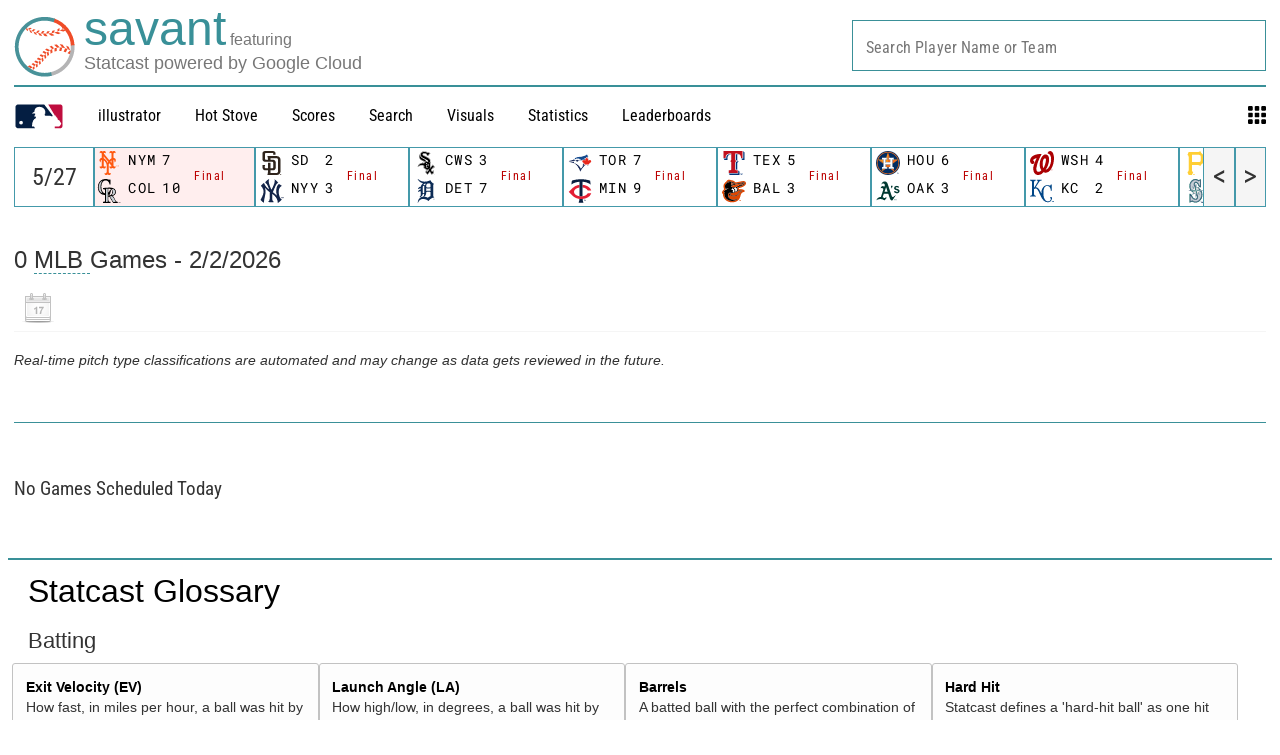

--- FILE ---
content_type: application/x-javascript;charset=utf-8
request_url: https://ans.mlb.com/id?d_visid_ver=2.1.0&d_fieldgroup=A&mcorgid=A65F776A5245B01B0A490D44%40AdobeOrg&mid=52357489992957697378340484929797682596&ts=1770051496684
body_size: -157
content:
{"mid":"52357489992957697378340484929797682596","id":"34C06BD36B47A3DE-6000169D00354AA3"}